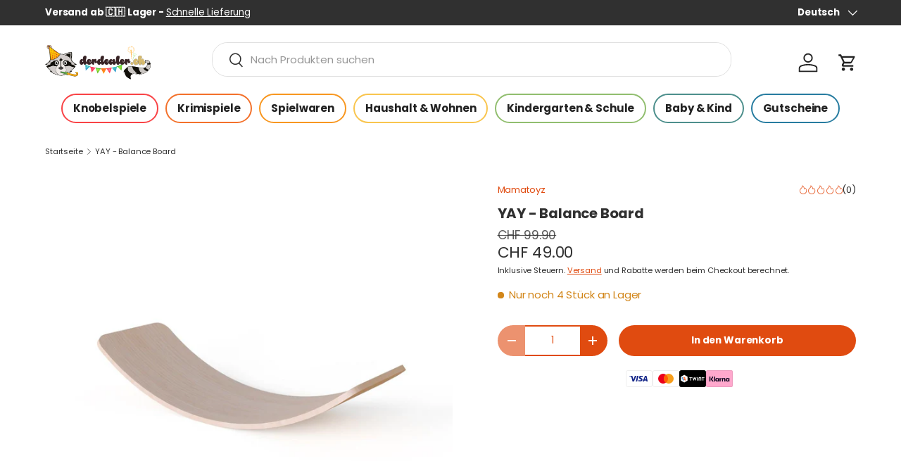

--- FILE ---
content_type: text/css
request_url: https://derdealer.ch/cdn/shop/t/172/assets/judgeme_review_widget.css?v=132501886522422340611763819732
body_size: -438
content:
.jdgm-link,.jdgm-row-readmore{display:none}.jdgm-histogram{display:none!important}.jdgm-widget-actions-wrapper{display:none}.jdgm-rev-widg__header{display:grid;grid-template-columns:1fr;grid-template-rows:auto auto 1fr}.jdgm-rev-widg__title{grid-row:1}.jdgm-row-stars{grid-row:2;border:none!important;padding-top:0!important}@media screen and (min-width: 600px){.jdgm-row-stars{display:flex;align-items:center;justify-content:space-around}}@media screen and (min-width: 991px){.jdgm-rev-widg__header{grid-template-columns:minmax(300px,auto) 1fr;grid-template-rows:auto 1fr}.jdgm-rev-widg__title{max-width:260px;text-align:left}.jdgm-row-carousel{grid-row:1 / span 2;grid-column:2}.jdgm-row-stars{padding:0;grid-column:1;justify-content:flex-start!important;flex-direction:column;gap:2rem;border:none!important}.jdgm-rev-widg__summary,.jdgm-widget-actions-wrapper{display:flex;width:100%!important;align-items:flex-start!important;border:0!important;text-align:left}.jdgm-widget-actions-wrapper a{margin:0}.jdgm-rev-carousel-prev,.jdgm-rev-carousel-next{transform:translateY(-50%)}}
/*# sourceMappingURL=/cdn/shop/t/172/assets/judgeme_review_widget.css.map?v=132501886522422340611763819732 */


--- FILE ---
content_type: text/javascript
request_url: https://derdealer.ch/cdn/shop/t/172/assets/variant-picker.js?v=4280114904866506781763819801
body_size: 1679
content:
if(!customElements.get("variant-picker")){class VariantPicker extends HTMLElement{constructor(){super(),this.section=this.closest(".js-product"),this.productForm=this.section.querySelector(".js-product-form-main"),this.optionSelectors=this.querySelectorAll(".option-selector"),this.data=this.getProductData(),this.variant=this.getSelectedVariant(),this.updateAvailability(),this.updateAddToCartButton(),this.addEventListener("change",this.handleVariantChange.bind(this))}connectedCallback(){this.variant&&this.updateMedia()}handleVariantChange(evt){this.variant=null,this.variant=this.getSelectedVariant(),this.variant&&(this.updateMedia(),this.updateUrl(evt),this.updateVariantInput()),this.updateAddToCartButton(),this.updateAvailability(),this.updatePrice(),this.updateWeight(),this.updateBarcode(),this.updateBackorderText(),this.updatePickupAvailability(),this.updateSku(),VariantPicker.updateLabelText(evt),this.dispatchEvent(new CustomEvent("on:variant:change",{bubbles:!0,detail:{form:this.productForm,variant:this.variant,product:this.data.product}}))}updateAddToCartButton(){if(this.productForm=this.section.querySelector(".js-product-form-main"),!this.productForm)return;this.addBtn=this.addBtn||this.productForm.querySelector('[name="add"]');const variantAvailable=this.variant&&this.variant.available,unavailableStr=this.variant?theme.strings.noStock:theme.strings.noVariant;this.addBtn.disabled=!variantAvailable,this.addBtn.textContent=variantAvailable?this.addBtn.dataset.addToCartText:unavailableStr}static updateOptionAvailability(optionEl,exists,available){const el=optionEl,unavailableText=exists?theme.strings.noStock:theme.strings.noVariant;if(el.classList.toggle("is-unavailable",!available),el.classList.toggle("is-nonexistent",!exists),optionEl.classList.contains("custom-select__option")){const em=el.querySelector("em");em&&(em.hidden=available),available||(em?em.textContent=unavailableText:el.innerHTML=`${el.innerHTML} <em class="pointer-events-none">${unavailableText}</em>`)}else available?el.nextElementSibling.removeAttribute("title"):el.nextElementSibling.title=unavailableText}updateAvailability(){if(this.dataset.showAvailability==="false")return;const{availabilityMethod}=this.dataset;let currVariant=this.variant;const selectedOptions=this.getSelectedOptions();this.variant||(currVariant={options:selectedOptions}),availabilityMethod==="selection"?(this.querySelectorAll(".js-option").forEach(optionEl=>{VariantPicker.updateOptionAvailability(optionEl,!1,!1)}),this.optionSelectors.forEach((selector,selectorIndex)=>{this.data.product.variants.forEach(variant=>{let matchCount=0;if(variant.options.forEach((option,optionIndex)=>{option===currVariant.options[optionIndex]&&optionIndex!==selectorIndex&&(matchCount+=1)}),matchCount===currVariant.options.length-1){const options=selector.querySelectorAll(".js-option"),optionEl=Array.from(options).find(opt=>selector.dataset.selectorType==="dropdown"?opt.dataset.value===variant.options[selectorIndex]:opt.value===variant.options[selectorIndex]);optionEl&&VariantPicker.updateOptionAvailability(optionEl,!0,variant.available)}})})):this.optionSelectors.forEach((selector,selectorIndex)=>{selector.querySelectorAll('.js-option:not([data-value=""])').forEach(option=>{const optionValue=selector.dataset.selectorType==="dropdown"?option.dataset.value:option.value;let variantsExist=!1,variantsAvailable=!1;this.data.product.variants.forEach(v=>{let matches=0;for(let i=0;i<selectorIndex;i+=1)(v.options[i]===selectedOptions[i]||selectedOptions[i]===null)&&(matches+=1);v.options[selectorIndex]===optionValue&&matches===selectorIndex&&(variantsExist=!0,v.available&&(variantsAvailable=!0))}),VariantPicker.updateOptionAvailability(option,variantsExist,variantsAvailable)})})}updateBackorderText(){if(this.backorder=this.backorder||this.section.querySelector(".backorder"),!this.backorder)return;let hideBackorder=!0;if(this.variant&&this.variant.available){const{inventory}=this.data.formatted[this.variant.id];if(this.variant.inventory_management&&inventory==="none"){const backorderProdEl=this.backorder.querySelector(".backorder__product"),prodTitleEl=this.section.querySelector(".product-title"),variantTitle=this.variant.title.includes("Default")?"":` - ${this.variant.title}`;backorderProdEl.textContent=`${prodTitleEl.textContent}${variantTitle}`,hideBackorder=!1}}this.backorder.hidden=hideBackorder}static updateLabelText(evt){const selector=evt.target.closest(".option-selector");if(selector.dataset.selectorType==="dropdown")return;const colorText=selector.querySelector(".js-color-text");colorText&&(colorText.textContent=evt.target.nextElementSibling.querySelector(".js-value").textContent)}updateMedia(){if(!this.variant)return;const variantIdStr=String(this.variant.id);if(this.section.matches("quick-add-drawer"))this.section.updateMedia(variantIdStr);else{if(this.mediaGallery=this.mediaGallery||this.section.querySelector("media-gallery"),!this.mediaGallery)return;const allMedia=Array.from(this.mediaGallery.querySelectorAll("[data-media-id]"));let matchingMediaCount=0;allMedia.forEach(mediaEl=>{const img=mediaEl.querySelector("img");img&&img.alt&&img.alt.indexOf(variantIdStr)!==-1?(mediaEl.style.display="",matchingMediaCount++):mediaEl.style.display="none"});const countEl=this.mediaGallery.querySelector(".media-ctrl__total-items");if(countEl&&(countEl.textContent=matchingMediaCount),matchingMediaCount>0){const variantMedia=allMedia.find(mediaEl=>{const img=mediaEl.querySelector("img");return img&&img.alt&&img.alt.indexOf(variantIdStr)!==-1});variantMedia&&this.mediaGallery.setActiveMedia&&this.mediaGallery.setActiveMedia(variantMedia,!0,!0)}}}updatePickupAvailability(){this.pickUpAvailability=this.pickUpAvailability||this.section.querySelector("pickup-availability"),this.pickUpAvailability&&(this.variant&&this.variant.available?this.pickUpAvailability.getAvailability(this.variant.id):(this.pickUpAvailability.removeAttribute("available"),this.pickUpAvailability.innerHTML=""))}updatePrice(){if(this.price=this.price||this.section.querySelector(".product-info__price > .price"),!!this.price){if(this.variant){const priceCurrentEl=this.price.querySelector(".price__current"),priceWasEl=this.price.querySelector(".price__was"),unitPriceEl=this.price.querySelector(".unit-price");if(priceCurrentEl.innerHTML=this.data.formatted[this.variant.id].price,priceWasEl&&(priceWasEl.innerHTML=this.data.formatted[this.variant.id].compareAtPrice||""),this.variant.unit_price_measurement){const valueEl=this.price.querySelector(".unit-price__price"),unitEl=this.price.querySelector(".unit-price__unit"),value=this.variant.unit_price_measurement.reference_value,unit=this.variant.unit_price_measurement.reference_unit;valueEl.innerHTML=this.data.formatted[this.variant.id].unitPrice,unitEl.textContent=value===1?unit:`${value} ${unit}`}unitPriceEl.hidden=!this.variant.unit_price_measurement,this.price.classList.toggle("price--on-sale",this.variant.compare_at_price>this.variant.price),this.price.classList.toggle("price--sold-out",!this.variant.available)}this.price.querySelector(".price__default").hidden=!this.variant,this.price.querySelector(".price__no-variant").hidden=this.variant}}updateWeight(){if(this.weights=this.weights||this.section.querySelectorAll(".product-info__weight"),this.weights.length===0)return;const weightAvailable=this.variant&&this.variant.weight>0;this.weights.forEach(weight=>{weight.textContent=weightAvailable?this.data.formatted[this.variant.id].weight:"",weight.hidden=!weightAvailable})}updateBarcode(){if(this.barcodes=this.barcodes||this.section.querySelectorAll(".product-info__barcode-value"),this.barcodes.length===0)return;const barcodeAvailable=this.variant&&this.variant.barcode;this.barcodes.forEach(barcode=>{barcode.textContent=barcodeAvailable?this.variant.barcode:"",barcode.parentNode.hidden=!barcodeAvailable})}updateSku(){if(this.sku=this.sku||this.section.querySelector(".product-sku__value"),!this.sku)return;const skuAvailable=this.variant&&this.variant.sku;this.sku.textContent=skuAvailable?this.variant.sku:"",this.sku.parentNode.hidden=!skuAvailable}updateUrl(evt){!evt||evt.type!=="change"||this.dataset.updateUrl==="false"||window.history.replaceState({},"",`${this.dataset.url}?variant=${this.variant.id}`)}updateVariantInput(){this.forms=this.forms||this.section.querySelectorAll(".js-product-form-main, .js-instalments-form"),this.forms.forEach(form=>{const input=form.querySelector('input[name="id"]');input.value=this.variant.id,input.dispatchEvent(new Event("change",{bubbles:!0}))})}getSelectedOptions(){const selectedOptions=[];return this.optionSelectors.forEach(selector=>{selector.dataset.selectorType==="dropdown"?selectedOptions.push(selector.querySelector(".custom-select__btn").textContent.trim()):selectedOptions.push(selector.querySelector("input:checked").value)}),selectedOptions}getProductData(){const dataEl=this.querySelector('[type="application/json"]');return JSON.parse(dataEl.textContent)}getSelectedVariant(){const selectedOptions=this.getSelectedOptions();return this.data.product.variants.find(v=>v.options.every((val,index)=>val===selectedOptions[index]))}}customElements.define("variant-picker",VariantPicker)}
//# sourceMappingURL=/cdn/shop/t/172/assets/variant-picker.js.map?v=4280114904866506781763819801
